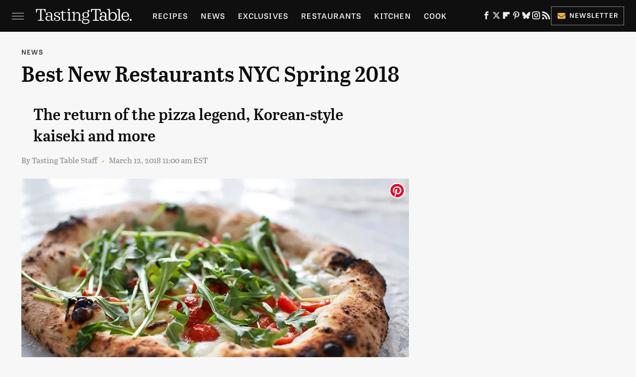

--- FILE ---
content_type: text/plain; charset=utf-8
request_url: https://ads.adthrive.com/http-api/cv2
body_size: 3453
content:
{"om":["07qjzu81","0g8i9uvz","0kl5wonw","0s298m4lr19","0sm4lr19","1","10011/5c318b44790eeb5c8b638875dd699ce4","1011_302_56590853","1011_302_56590873","1011_302_56590877","1011_74_18482792","10ua7afe","11142692","11896988","12010088","12181250","12182414","124843_10","12850754","12850756","12n8yp46","1610326628","1611092","17_24766959","1dynz4oo","1twz0nku","1vyerc6l","2132:45999652","21t38mbo","2249:650628516","2249:650662457","2249:656432979","2249:665741101","2307:0e6nmwim","2307:0gpaphas","2307:2gev4xcy","2307:66r1jy9h","2307:72szjlj3","2307:8orkh93v","2307:9nex8xyd","2307:bu0fzuks","2307:c1hsjx06","2307:e38qsvko","2307:f3tdw9f3","2307:f7piy8nj","2307:hcazk16e","2307:ht1bny9v","2307:icak5p45","2307:jzqxffb2","2307:kfzuk5ip","2307:ldsdwhka","2307:m7uisehe","2307:mg18xwgu","2307:nwbpobii","2307:o8icj9qr","2307:pth04qht","2307:q0inp94q","2307:rgb7kaoa","2307:s2ahu2ae","2307:u4atmpu4","2307:w2inl0j5","2307:xhq6ikxu","2307:zw6jpag6","2409_15064_70_85402272","2409_15064_70_86082701","2409_15064_70_86082706","2409_25495_176_CR52153848","2409_25495_176_CR52186411","248493040","25048614","25_8b5u826e","25_op9gtamy","25_utberk8n","262808","2662_200562_8166427","2662_200562_8168483","2662_200562_8168520","2662_200562_8168586","2662_200562_8172720","2662_200562_8172724","2662_200562_8172741","2662_200562_8182931","2676:85402277","2676:85402287","2676:85690537","2676:85690699","2676:86082701","2676:86082794","2676:86083012","2676:86434107","2676:86698030","2676:86698169","2676:86698471","2676:86739704","2676:87046810","2676:87046900","2760:176_CR52186411","2974:8168536","2974:8172728","2974:8172731","2974:8172738","2974:8172741","2gev4xcy","2gglwanz","2jjp1phz","2k42o0xt","2mokbgft","2n4mwyxj","308_125204_13","33604871","33605623","33606388","33637455","34182009","3490:CR52175339","3646_185414_T26335189","3646_185414_T26469746","3646_185414_T26469802","3658_15078_cuudl2xr","3658_15211_pqmap2ix","3658_203382_f3tdw9f3","3658_22079_pth04qht","3658_249690_icak5p45","3658_61825_f7piy8nj","381513943572","3858:11169437","39364734","3LMBEkP-wis","3eygb4a4","3l1m1jex","3u0a87fh","409_225982","409_227223","409_227224","409_228084","43919985","44629254","458901553568","4714_18819_CO4OZNJF6RHTTMF6FMD2H3","4749xx5e","47633464","47869802","481703827","485027845327","49869013","4etfwvf1","5126500501","51372434","52321815","53v6aquw","54779847","54779856","54779873","549410","5510:3jot8g9b","5510:w2inl0j5","5563_66529_OADD2.7353040902703_13KLDS4Y16XT0RE5IS","5563_66529_OADD2.7353040903008_12R0JVJY7L8LZ42RWN","5563_66529_OADD2.7353043681733_1CTKQ7RI7E0NJH0GJ0","5563_66529_OADD2.7353083169082_14CHQFJEGBEH1W68BV","557_409_220344","557_409_220363","557_409_220366","557_409_227223","557_409_227224","557_409_228055","558_93_3u0a87fh","558_93_u4atmpu4","56254251","56635945","566561477","5670:8168479","5670:8168519","5826599393","591240709","5w6070hh","60485583","60f5a06w","618576351","618876699","619089559","61916211","61932920","62187798","6226519811","6226527055","6226543495","6226543513","6226563661","6250_66552_T26308731","6250_66552_T26310990","628086965","628223277","628359076","628360582","628444259","628444349","628444433","628444439","628456310","628456382","628456391","628622172","628622178","628622241","628622244","628622250","628683371","628687043","628687157","628687460","628687463","628803013","628841673","629007394","629009180","629167998","629168001","629168565","629171196","629171202","62971378","630928655","6329018","63barbg1","64bjnxn9","651637459","654291289","659713728691","676419068","694530096","697189989","697189999","697190003","697525781","697525791","697525824","697622320","697893306","6evxkt2s","6hhnr3ka","6mrds7pc","702397981","702423494","705115233","705115332","705115442","705115523","705116521","705127202","707124423","732421398132","74243_74_18482791","74243_74_18482792","74wv3qdx","7969_149355_45999649","7969_149355_46354471","7imiw6gw","7qevw67b","7siwzlwt","8152859","8152879","8168539","8172734","8193078","85690699","86082998","86698143","86991452","86p6in4a","87016492","8831024240_564549740","8b5u826e","8orkh93v","9010/6d6f4081f445bfe6dd30563fe3476ab4","9057/211d1f0fa71d1a58cabee51f2180e38f","9057/231dc6cdaab2d0112d8c69cdcbfdf9e9","9057/5f448328401da696520ae886a00965e2","92qnnm8i","96ykypt4","9d5f8vic","9efq09za","9nex8xyd","9rqgwgyb","B2dTM0mrg3Y","LXINXrexAqQ","NbIJQmcQ6AI","af9kspoi","b5idbd4d","bd5xg6f6","bmp4lbzm","bpecuyjx","c1hsjx06","c75hp4ji","cr-aav22g1xubwj","cr-f6puwm2w27tf1","cr-h6q46o706lrgv2","cr-ndebulm8u9vd","cr-ndebulm8uatj","cr-r5fqbsaru9vd","cr-r5fqbsarubwe","cr-wzt6eo5fu9vd","dt8ncuzh","e1a2wlmi","e38qsvko","e5l8fjox","ekocpzhh","extremereach_creative_76559239","f0u03q6w","f7piy8nj","fcn2zae1","fdujxvyb","ft79er7MHcU","g1cx0n31","g29thswx","gQTLVXipzA0","gtanzg70","hffavbt7","hgrz3ggo","hr5uo0z9","ht1bny9v","hu52wf5i","i90isgt0","ibyuigy2","ic298ak5p45","icak5p45","ir7orip8","jsy1a3jk","jzqxffb2","kfzuk5ip","ksrdc5dk","ldsdwhka","lnmgz2zg","m4298xt6ckm","m7uisehe","mrph9ge0","muvxy961","n3egwnq7","n8w0plts","ng6uy4w7","nwbpobii","nx0p7cuj","ny3llu17","o8icj9qr","o9a2iujw","ofoon6ir","onu0njpj","oo58yayz","p0odjzyt","p0z6d8nt","pagvt0pd","pth04qht","q42kdoya","qqvgscdx","r0u09phz","r3co354x","r5cmledu","rpzde859","rxj4b6nw","s2ahu2ae","s4s41bit","s887ofe1","sgaw7i5o","t2dlmwva","t73gfjqn","tcyib76d","u1jb75sm","u2x4z0j8","v705kko8","vdcb5d4i","vorb2gx4","vwg10e52","w15c67ad","w2inl0j5","wgkow1ko","wh1qnb7s","wih2rdv3","wix9gxm5","wu5qr81l","wuj9gztf","wwo5qowu","wxfnrapl","x37ifyan","x61c6oxa","xldvfdsg","xtxa8s2d","xwhet1qh","y141rtv6","yboVxnUKUSE","z2frsa4f","zaiy3lqy","zfexqyi5","zqs7z6cq","zw6jpag6","7979132","7979135"],"pmp":[],"adomains":["123notices.com","1md.org","about.bugmd.com","acelauncher.com","adameve.com","akusoli.com","allyspin.com","askanexpertonline.com","atomapplications.com","bassbet.com","betsson.gr","biz-zone.co","bizreach.jp","braverx.com","bubbleroom.se","bugmd.com","buydrcleanspray.com","byrna.com","capitaloneshopping.com","clarifion.com","combatironapparel.com","controlcase.com","convertwithwave.com","cotosen.com","countingmypennies.com","cratedb.com","croisieurope.be","cs.money","dallasnews.com","definition.org","derila-ergo.com","dhgate.com","dhs.gov","displate.com","easyprint.app","easyrecipefinder.co","ebook1g.peptidesciences.com","fabpop.net","familynow.club","filejomkt.run","fla-keys.com","folkaly.com","g123.jp","gameswaka.com","getbugmd.com","getconsumerchoice.com","getcubbie.com","gowavebrowser.co","gowdr.com","gransino.com","grosvenorcasinos.com","guard.io","hero-wars.com","holts.com","instantbuzz.net","itsmanual.com","jackpotcitycasino.com","justanswer.com","justanswer.es","la-date.com","lightinthebox.com","liverrenew.com","local.com","lovehoney.com","lulutox.com","lymphsystemsupport.com","manualsdirectory.org","meccabingo.com","medimops.de","mensdrivingforce.com","millioner.com","miniretornaveis.com","mobiplus.me","myiq.com","national-lottery.co.uk","naturalhealthreports.net","nbliver360.com","nikke-global.com","nordicspirit.co.uk","nuubu.com","onlinemanualspdf.co","original-play.com","outliermodel.com","paperela.com","paradisestays.site","parasiterelief.com","peta.org","photoshelter.com","plannedparenthood.org","playvod-za.com","printeasilyapp.com","printwithwave.com","profitor.com","quicklearnx.com","quickrecipehub.com","rakuten-sec.co.jp","rangeusa.com","refinancegold.com","robocat.com","royalcaribbean.com","saba.com.mx","shift.com","simple.life","spinbara.com","systeme.io","taboola.com","tackenberg.de","temu.com","tenfactorialrocks.com","theoceanac.com","topaipick.com","totaladblock.com","usconcealedcarry.com","vagisil.com","vegashero.com","vegogarden.com","veryfast.io","viewmanuals.com","viewrecipe.net","votervoice.net","vuse.com","wavebrowser.co","wavebrowserpro.com","weareplannedparenthood.org","xiaflex.com","yourchamilia.com"]}